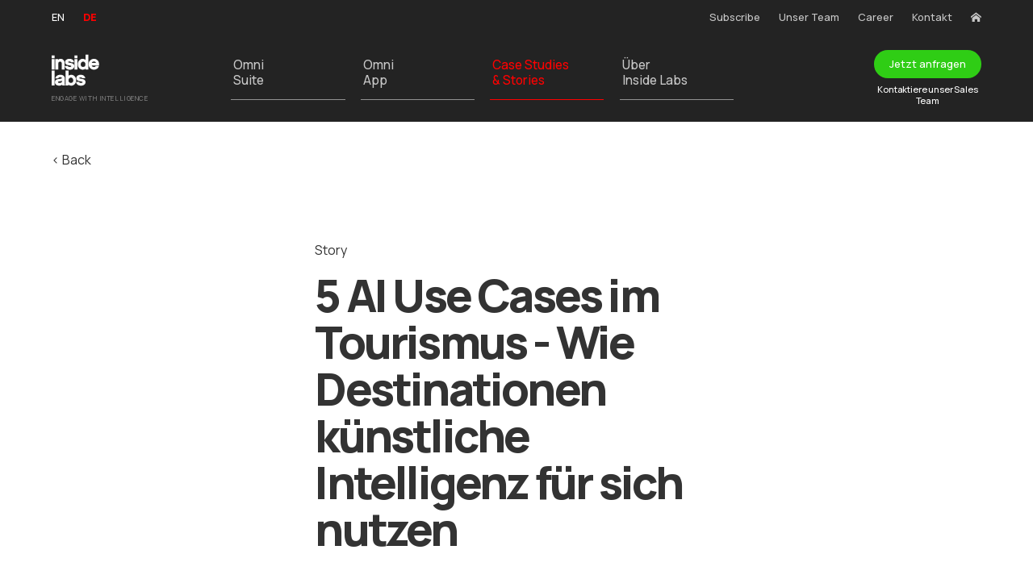

--- FILE ---
content_type: text/html; charset=utf-8
request_url: https://insidelabs.tech/de/stories-ai-use-cases-tourismus.html
body_size: 5230
content:
<!DOCTYPE html>
<html>
  <head>
    <!-- Global site tag (gtag.js) - Google Analytics -->
    <script
      async
      src="https://www.googletagmanager.com/gtag/js?id=UA-148053028-1"
    ></script>
    <script>
      window.dataLayer = window.dataLayer || [];
      function gtag() {
        dataLayer.push(arguments);
      }
      gtag("js", new Date());

      gtag("config", "UA-148053028-1");
    </script>
        <!-- Google Tag Manager -->
        <script>
          (function(w,d,s,l,i){w[l]=w[l]||[];w[l].push({'gtm.start':new Date().getTime(),event:'gtm.js'});var f=d.getElementsByTagName(s)[0],j=d.createElement(s),dl=l!='dataLayer'?'&l='+l:'';j.async=true;j.src='https://www.googletagmanager.com/gtm.js?id='+i+dl;f.parentNode.insertBefore(j,f);})(window,document,'script','dataLayer','GTM-PQMB9XQ');
      </script>
      <!-- End Google Tag Manager -->
    <title>Inside Labs. 5 AI Use Cases im Tourismus </title>
    <meta charset="utf-8" />
    <meta
      name="viewport"
      content="width=device-width, minimum-scale=1, initial-scale=1, shrink-to-fit=no"
    />
    <!-- social meta to do -->

    <link
      rel="apple-touch-icon-precomposed"
      sizes="76x76"
      href="/images/icons/apple-touch-icon-76x76-precomposed.png"
    />
    <link
      rel="apple-touch-icon-precomposed"
      sizes="120x120"
      href="/images/icons/apple-touch-icon-120x120-precomposed.png"
    />
    <link
      rel="apple-touch-icon-precomposed"
      sizes="152x152"
      href="/images/icons/apple-touch-icon-152x152-precomposed.png"
    />
    <link
      rel="apple-touch-icon-precomposed"
      sizes="167x167"
      href="/images/icons/apple-touch-icon-167x167-precomposed.png"
    />
    <link
      rel="apple-touch-icon-precomposed"
      sizes="180x180"
      href="/images/icons/apple-touch-icon-180x180-precomposed.png"
    />
    <link rel="icon" sizes="192x192" href="/images/icons/favicon-192.png" />
    <link
      rel="shortcut icon"
      type="image/x-icon"
      href="/images/icons/favicon.png"
    />

    <!-- css -->
    <link rel="stylesheet" type="text/css" href="/css/normalize.css" />
    <link rel="stylesheet" type="text/css" href="/css/owl.carousel.min.css" />
    <link rel="stylesheet" type="text/css" href="/css/owl.theme.default.css" />
    <link rel="stylesheet" type="text/css" href="/css/animate.css" />
    <link
      rel="stylesheet"
      type="text/css"
      href="/images/icons/icomoon/style.css"
    />
    <link rel="stylesheet" type="text/css" href="/css/styles2020.css" />
  </head>

  <body id="home" class="stories">
            <!-- Google Tag Manager (noscript) -->
            <noscript><iframe src="https://www.googletagmanager.com/ns.html?id=GTM-PQMB9XQ" height="0" width="0" style="display:none;visibility:hidden"></iframe></noscript>
            <!-- End Google Tag Manager (noscript) -->
    <nav id="navMobile" class="m">
      <a href="#home" id="toTop" class="icon"><i class="icon-arrow-up"></i></a>
    </nav>

    <div id="navHeader" class="navHeight m">
      <a href="/de/index" class="mLogo">
        <img src="/images/2020/logo.svg" alt="Inside Labs" />
      </a>
      <div id="mblNavControl">
        <a href="#" id="navTrigger" class="icon"
          ><i class="icon-ico-menu"></i
        ></a>
        <a href="#" id="navClose" class="icon"
          ><i class="icon-ico-close"></i
        ></a>
      </div>
    </div>
    <div class="mblnav m">
      <div class="mblnavContainer">
        <div class="navHeight">&nbsp;</div>
        <div class="containMNav"></div>
      </div>
      <div class="navHeight">&nbsp;</div>
    </div>

    <div class="navHeight m">&nbsp;</div>

    <div id="masthead" class="d"></div>
    <!-- end navigation -->

    <!-- start content -->
    <main>
      <a href="/de/client-stories">&lt; Back</a>

      <header class="inset">
        <div>
          <!-- reserve for picturefill and height setting-->
          <div class="contentHdr">
            <!-- reserve for applying a blend effect-->
            <div class="content">
              <section>
                <div>
                  <p>Story</p>
                  <h1>
                  5 AI Use Cases im Tourismus - Wie Destinationen künstliche Intelligenz für sich nutzen
                  </h1>
                </div>
              </section>
            </div>
          </div>
          <!-- spans go here -->
        </div>
      </header>

      <article>
        <div class="picturefill-background fullH multiply">
          <div class="contentHdr gradient2">
            <div class="content rC cC">
              <section>
                <div>
                  <h2>
                  </h2>
                </div>
              </section>
            </div>
          </div>

          <span data-src="/images/cases/ai-use-cases/Header AI Anwendungsbeispiele (1).png"></span
          ><!-- ph -->
          <span
            data-src="/images/cases/ai-use-cases/Header AI Anwendungsbeispiele (1).png"
            data-media="(min-width: 750px)"
          ></span
          ><!-- tablet -->
          <span
            data-src="/images/cases/ai-use-cases/Header AI Anwendungsbeispiele (1).png"
            data-media="(min-width: 1100px)"
          ></span
          ><!-- desktop -->
          <span
            data-src="/images/cases/ai-use-cases/Header AI Anwendungsbeispiele (1).png"
            data-media="(min-width: 1500px)"
          ></span
          ><!-- lgdesktop -->
        </div>
      </article>
      <article class="inset">
        <div>
          <div class="contentHdr">
            <div class="content">
              <section>
                <div>
                  <h4>
                    Die Relevanz von Daten und damit auch die Anwendung von Artificial Intelligence (AI) im Tourismus nimmt stetig zu. Touristische Unternehmen & Destinationen können durch die gezielte Anwendung von künstlicher Intelligenz das Potenzial von digitalen Daten nutzen und damit entscheidende Wettbewerbsvorteile generieren.                    </h4>
                    <h4>
                      Gemeinsam mit Data Expert und gopf.ai Gründer Kevin Kuhn haben wir 5 Use Cases zusammengetragen, die aufzeigen was heute im Tourismus möglich ist.
                    </h4>
                </div>
              </section>
            </div>
          </div>
        </div>
      </article>

      <hr />

      <article class="inset">
        <div>
          <div class="contentHdr">
            <div class="content">
              <section>
                  <br />
                    <h2>
                      Use Case 1: Automatisierte Bilderkennung
                    </h2>
                  <p>
                    Seit 2015 ist die künstliche Intelligenz in der Objekterkennung auf Bilddateien besser als der Mensch <a href="https://arxiv.org/abs/1512.03385">(1)</a>. Die AI ist sehr präzise, viel schneller und wird nicht müde. Unternehmen im Tourismus können diese Fähigkeit für sich nutzen.
                  </p>
                  <ul>
                    <li>Wie viele Skifahrer sind an einem bestimmten Tag auf einer Piste gefahren?</li>
                    <li>Wie viele Reisebusse kommen an Spitzentagen in der Destination an?</li>
                    <li>Wie lange dauert eine Mittagspause auf der Sonnenterrasse im Durchschnitt?</li>
                    <li>Wie hoch ist der Anteil aller Gäste, welche eine Schutzmaske tragen?</li>
                    <li>Wie viele Personen befinden sich gerade im Restaurant?</li>
                  </ul>
                    <p>
                      Fragen wie diese können durch den gezielten Einsatz von AI-Anwendungen bei der Auswertung von Bild- und Videodateien beantwortet werden. Die neue Datengrundlage bietet dann wiederum die Basis für Verbesserungen in der Gästelenkung oder der Angebotsgestaltung.
                    </p>
                  <img
                    src="/images/cases/ai-use-cases/Bilderkennung Bild AI Case.png"
                  />
                  <p>
                  <em>  Beispiel von automatisierter Bilderkennung auf der Skipiste </em>
                 </p>
                 <br />
                 <br />
                  <h2>
                    Use Case 2: Prognosen-Modelle
                  </h2>
                  <p>
                    Wie hoch wird das Gästeaufkommen in der kommenden Saison? Welche Kapazitäten benötigt die Destination, um diese Nachfrage erfolgreich zu bewältigen? Nur wer diese Fragen und andere Entwicklungen richtig einschätzt, kann sich ideal darauf vorbereiten und das Kundenerlebnis optimieren. Falsche Einschätzungen hingegen führen oft zu Fehlinvestitionen und negativen Erlebnissen für Gäste.
                  </p>
                  <p>
                    Künstliche Intelligenz kann durch die Analyse von grossen, bestehenden Datenmengen vergangener Saisons Vorhersagen für die Zukunft berechnen. Beispielsweise kann eine AI Anwendung die Besucherzahlen der vergangenen Jahre analysieren, mit weiteren Parametern wie z.B. Wetter, Schneesituation etc. ergänzen und daraus eine Prognose für das Gästeaufkommen der nächsten Saison erstellen.
                    </p>
                  <img
                    src="/images/cases/ai-use-cases/prognose-AI-case.png"
                  />
                  <p>
                  <em>  Lange Wartezeiten & negative Gästeerlebnisse - AI-basierte Prognosen-Modelle können dabei helfen dies zu verhindern. </em>
                  </p>
                  <br />
                  <br />
                  <h2>
                    Use Case 3: Analyse von Customer Pain Points
                  </h2>
                  <p>
                    Die meisten Destinationen erfassen Kundenfeedback in verschiedenen Formen und über verschiedene Kanäle wie Chat Bots, Notizen am Helpdesk oder E-Mail. Die manuellen Sichtung & Auswertung von solchen Kundenfeedbacks ist aufwendig und beansprucht viele Ressourcen. Zudem ist es gerade bei grösseren Unternehmen mit vielen Kundenfeedbacks nicht einfach den Überblick zu behalten und die wichtigsten Pain-Points klar zu erkennen.
                  </p>
                  <p>
                    AI-Anwendungen können heute Kundenfeedbacks in Form von strukturierten oder unstrukturierten Daten analysieren und wiederkehrende Themen identifizieren. Finden sich in der Datenmenge an Kundenrückmeldungen immer wieder Aussagen im Zusammenhang mit einem bestimmten Restaurant in der Destination oder der Parkplatzsituation bei einer Bergbahn, erkennt die künstliche Intelligenz diese Gemeinsamkeiten und kann diese in Form von Clustern darstellen. Destinations- und Bergbahn-Manager erhalten dadurch eine datenbasierte Grundlage für die Verbesserung des Angebots, um die Gäste-Journey in Zukunft noch attraktiver zu gestalten.
                  </p>
                  <img
                    src="/images/cases/ai-use-cases/Pain Points AI Use Case.png"
                  />
                  <p>
                    <em> Kundenfeedback Cluster durch AI-Analyse von unstrukturierten Daten
                    (blau = positive Feedbacks / rot = negativ Feedbacks) </em>
                  </p>
                  <br />
                  <br />
                  <h2>
                    Use Case 4: Empfehlungssysteme
                  </h2>
                  <p>
                    Ein guter Concierge oder eine erfahrene Servicemitarbeitende kennen ihre Gäste und deren Wünsche genau. Spätestens beim vierten Besuch wird dem Gast eine Empfehlung aufgrund seiner Vorlieben vorgeschlagen. Das vierte AI-Anwendungsbeispiel, Empfehlungssysteme, verfolgt das gleiche Ziel.
                  </p>
                  <p>
                    Die AI analysiert dafür Daten zum Gästeverhalten (Buchungsverhalten, Aufenthaltsdauer, bevorzugte Restaurants etc.) und leitet daraus Kundensegmente mit ähnlichen Bewegungs- bzw. Konsummustern ab. Aufgrund dieser Muster bekommen Gäste dann unterschiedliche, auf ihr Profil passende Angebote vorgeschlagen. Im digitalen Zeitalter sind viele Gäste selbstständiger und anonymer unterwegs als früher. Durch die gezielte Anwendung von guten Empfehlungssystemen kann eine Destination bessere Empfehlungen abgegeben, ohne die Gäste zwingend persönlich zu kennen. Daten-basierte Empfehlungen holen das Gästebedürfnis auf individueller Ebene ab und bieten Potenzial für Umsatzsteigerungen und mehr Relevanz im Entscheidungsprozess.
                  </p>
                  <br />
                  <br />
                  <h2>
                    Use Case 5: Kunden-Profiling
                  </h2>
                  <p>
                    Wer sind eigentlich unsere Kunden? Der klassische Ansatz zur Beantwortung dieser Frage ist die Definition von Customer Journeys und Personas. Damit soll das Gästeprofil so gut wie möglich beschrieben werden. Oft sind dies jedoch Abschätzungen mit vielen Ungenauigkeiten und Fehlern.
                  </p>
                  <p>
                  Die viel genauere und effektivere Variante bietet heute ein gutes Kunden-Profiling mit Hilfe von AI. Dabei werden bereits existierende Kundendaten analysiert und daraus daten-basierte Kundenprofile generiert. AI-Lösungen versorgen Destinationen mit exakten Informationen über einen Gast und ermöglichen so eine individuelle, auf die Vorlieben der Person zugeschnittene Information und Kommunikation von Angeboten. Des Weiteren können neue Erkenntnisse über Besuchergruppen und deren Verhalten gewonnen werden.
                  </p>
                    <br />
                    <hr />
                  <p>
                    Die aufgeführten Anwendungsbeispiele zeigen, welche vielfältigen Chancen die automatisierte Verwendung von Daten durch Artificial Intelligence im Tourismus bietet. Tourismus Manager:innen die jetzt handeln und einen data-driven Ansatz bei der strategischen Ausrichtung ihrer Destination wählen werden profitieren.
                  </p>
                  <p>
                    Die Umsetzung der oben vorgestellten Use Cases ist laut dem Experten Kevin Kuhn für viele Destinationen keine Zukunftsmusik, sondern schon heute umsetzbar: “Die Technologien können heute bereits über vielseitige Services bezogen werden, ohne selber gross etwas entwickeln zu müssen.” Die wichtigste Grundlage dafür ist eine gute Qualität bei den Daten. Hier gibt es laut dem Experten bei vielen Unternehmen noch Nachholbedarf bei der Strukturierung und Bereinigung von Datenmengen. Ist eine ausreichende Datenqualität gegeben, steht der Nutzung von AI-Anwendungen technisch gesehen nichts mehr im Weg.
                  </p>
                  <p>
                    Mit der Omni Suite hat inside labs eine zentrale Plattform entwickelt, die Destinationen eine solche Datenqualität und damit die Grundlage für die Nutzung von AI-Anwendungen bietet. Die Daten der Destination fliessen alle an einem Ort zusammen. Zudem sind sie so aggregiert und strukturiert, dass verschiedene Interfaces und Applikationen wie eine App, eine Website, eine Data Analytics Plattform oder eben auch AI-Applikationen einfach darauf zugreifen können. Im Rahmen der Zusammenarbeit mit <a href="https://www.linkedin.com/in/kuhnkevin">Kevin Kuhn</a> und <a href="https://gopf.ai/">gopf.ai</a> arbeiten wir aktuell daran, AI-Anwendungen wie die oben erwähnten Use Cases für Destinationen in Zukunft einfach zugänglich zu machen.
                  </p>
                  <p>
                    Hast du in deinem Unternehmen ebenfalls Grosses mit deinen Daten vor? Dann melde dich bei <a href="https://www.linkedin.com/in/kuhnkevin">Kevin Kuhn</a>  oder <a href="https://www.insidelabs.tech/de/contact">bei uns</a>. Wir freuen uns, von dir zu hören und gemeinsam möglich Vorgehen zu besprechen.
                  </p>
                  <p>
                  Möchtest du generell mehr über Daten & AI im Tourismus erfahren? Dann empfehlen wir dir auch <a href="https://www.insidelabs.tech/de/stories-ai-mit-kevin-kuhn">unseren ersten Beitrag mit Kevin</a> und unseren monatlichen <a href="https://www.insidelabs.tech/de/newsletter.html">bulletin Newsletter</a>.
                  </p>

              </section>
            </div>
          </div>
        </div>
      </article>

      <hr />
    </main>
    <!-- end content -->

    <!-- sitewide footer -->
    <footer id="siteWide"></footer>

    <script src="/js/jquery-3.3.1.min.js"></script>
    <script type="text/javascript" src="/js/owl.carousel.min.js"></script>
    <script type="text/javascript" src="/js/jquery.waypoints.min.js"></script>
    <script type="text/javascript" src="/js/inview.js"></script>
    <script type="text/javascript" src="/js/picturefill-background.js"></script>
    <script
      type="text/javascript"
      src="/js/jquery.scrollTo-2.1.0/jquery.scrollTo.min.js"
    ></script>
    <script
      type="text/javascript"
      src="/js/jquery.localScroll-1.4.0/jquery.localScroll.min.js"
    ></script>
    <script type="text/javascript" src="/js/easing.js"></script>
    <script src="/js/common.js"></script>
    <script type="text/javascript" src="/js/site.js"></script>
  </body>
</html>


--- FILE ---
content_type: text/html; charset=utf-8
request_url: https://insidelabs.tech/de/inc-mobNavDE.html
body_size: 48
content:
<!DOCTYPE html>
<html>

    <!-- mob nav DE -->
    <div class="langNav">
        <a onclick="switchLang('en');">en</a>&nbsp;&nbsp;
        <a onclick="switchLang('de');" class="activeLang">de</a>
    </div>
    <hr>
    <nav class="mblMajor">
        <h5>Omni</h5>
        <a href="/de/omni-platform">Omni Suite</a>
        <a href="/de/omni-app">Omni App</a>
        <a href="/de/client-stories">Case Studies & Stories</a>
    </nav>
    <nav class="mblMajor">
        <h5>Inside Labs</h5>
        <a href="/de/about-insidelabs">&Uuml;ber Inside Labs</a>
        <!-- a href="/de/services">Services</a -->
        <a href="https://26265477.hs-sites-eu1.com/inside-bulletin">Subscribe</a>
        <a href="/de/our-team">Unser Team</a>
        <a href="/de/career" class="career">Career</a>
        <!--a href="/de/academy">Labs Academy</a -->
        <a href="/de/contact">Kontakt</a>
    </nav>
    <br>
    <hr>

    <div class="socialLinks">
        <a href="https://medium.com/inside-labs-stories" class=" icon-medium"></a>
        <a href="https://www.linkedin.com/company/inside-labs-ag" class=" icon-linkedin1"></a>
        <a href="https://www.instagram.com/insidelabs" class=" icon-instagram1"></a>
    </div>


</html>


--- FILE ---
content_type: text/html; charset=utf-8
request_url: https://insidelabs.tech/de/inc-topNavDE.html
body_size: 244
content:
<!DOCTYPE html>
<html>
    <script type="text/javascript">
        $(document).ready(function(){
            // activeLinking
            var thebodyclass = $('body').attr('class')
            if ($('body').hasClass(thebodyclass)) {
                $('body').find("."+thebodyclass).addClass('activeLink');
            }
        });
    </script>


    <!-- top nav DE -->
    <div id="secNav">
        <div class="langNav">
            <nav>
                <a onclick="switchLang('en');">en</a>
                <a onclick="switchLang('de');" class="activeLang">de</a>
            </nav>
        </div>
        <nav>
            <a href="https://26265477.hs-sites-eu1.com/inside-bulletin">Subscribe</a>
            <a href="/de/our-team" class="team">Unser Team</a>
            <a href="/de/career" class="career">Career</a>
            <!--a href="/de/academy" class="academy">Labs Academy</a -->
            <a href="/de/contact" class="contact">Kontakt</a>
            <a href="/de/" class="home icon-home"></a>
        </nav>
    </div>

    <div id="priNav-v2">
        <nav>
            <a href="/de/" class="logo-small">
                <img src="/images/2020/logo-R.svg" alt="Inside Labs">
                <h2>Engage with intelligence</h2>
            </a>
              <a href="/de/omni-platform" class="platform">
                  <h5>Omni<br>Suite</h5>
            </a>
            <a href="/de/omni-app" class="app">
                <h5>Omni<br>App</h5>
            </a>
            <a href="/de/client-stories" class="stories">
                <h5>Case Studies<br>& Stories</h5>
            </a>
            <a href="/de/about-insidelabs" class="about">
                <h5>&Uuml;ber<br>Inside Labs</h5>
            </a>
            <!-- a href="/de/services" class="services">
                <h5>Services</h5><br>
            </a -->
        </nav>
        <div class="cta center">
            <div>
                <a href="/de/contact" class="majorCTA">
                    Jetzt anfragen
                </a>
                <h6 class="small">Kontaktiere unser Sales Team</h6>
            </div>
        </div>
    </div>


</html>


--- FILE ---
content_type: text/html; charset=utf-8
request_url: https://insidelabs.tech/de/inc-footerDE.html
body_size: 493
content:
<!DOCTYPE html>
<html>
  <!-- sitewide footer -->

  <div class="content">
    <section>
      <div>
        <ul>
          <li>
            <a href="/de/omni-platform" class="platform"
              >Omni Suite</a
            >
          </li>
          <li><a href="/de/omni-app" class="app"> Omni App</a></li>
          <li>
            <a href="/de/omni-destination" class="destination"
              >F&uuml;r Destinationen</a
            >
          </li>
          <li>
            <a href="/de/client-stories" class="stories"
              >Client Cases & Stories</a
            >
          </li>
          <li>
            <a href="/de/client-stories-bike-kingdom" class="stories-bk"
              >Bike Kingdom</a
            >
          </li>
          <li>
            <a href="/de/client-stories-inside-laax" class="stories-il"
              >Laax App</a
            >
          </li>
          <li>
            <a href="/de/client-stories-matterhorn" class="stories-mt"
              >Matterhorn</a
            >
          </li>
        </ul>
      </div>
    </section>
    <section>
      <div>
        <p>
          <a href="/de/about-insidelabs" class="about">&Uuml;ber Inside Labs</a
          ><br />
          <!-- a href="/de/services" class="services">Services</a><br -->
          <a href="/de/our-team" class="team">Das Team</a><br />
          <a href="/de/career" class="career">Career</a><br />
          <a href="https://26265477.hs-sites-eu1.com/inside-bulletin">Subscribe</a>
        </p>
        <p>
          <!--a href="/de/academy" class="academy">Labs Academy</a --><br />
          <a href="/de/contact" class="contact">Kontakt</a><br />
          <a href="/de/" class="home">Homepage</a><br />
            <a href="/docs/Datenschutzerklaerung IL.pdf" class="contact">Datenschutz</a><br />
            <a href="/docs/Impressum IL.pdf"class="contact">Impressum</a>
        </p>

        <a
          href="https://medium.com/inside-labs-stories"
          class="icon icon-medium"
        ></a>
        <a
          href="https://www.linkedin.com/company/inside-labs-ag"
          class="icon icon-linkedin1"
        ></a>
        <a
          href="https://www.instagram.com/insidelabs"
          class="icon icon-instagram1"
        ></a>

        <div class="langNav">
          <p>
            <a onclick="switchLang('en');">en</a>
            &nbsp;&nbsp;&nbsp;
            <a onclick="switchLang('de');" class="activeLang">de</a>
          </p>
        </div>
      </div>
    </section>

    <section>
      <div>
        <img src="/images/2020/logo.svg" alt="Inside Labs" class="logo" />
        <br />
        <p>
          Via Davos Sulten 4<br />
          7017 Flims, Switzerland
        </p>
        <p>
          <a href="mailto:talkto@insidelabs.tech?subject=Enquiry from website"
            >talkto@insidelabs.tech</a
          ><br />
        </p>
        <p>&copy;2024 Inside Labs AG.</p>
        <h6>Engage with intelligence.</h6>
      </div>
    </section>
  </div>
</html>


--- FILE ---
content_type: text/css; charset=utf-8
request_url: https://insidelabs.tech/css/owl.theme.default.css
body_size: 665
content:
/* 
 * 	Default theme - Owl Carousel CSS File
 */
 .owl-theme .owl-nav {
	margin-top: -20%;
	text-align: center;
	-webkit-tap-highlight-color: transparent;
}
.owl-theme .owl-nav [class*='owl-'] {
	color: #FFF;
	font-size: 4em;
	margin: 0px;
	padding: 2px 3px;
    /*background-color:rgba(255,255,255,0.2);*/
	display: inline-block;
	cursor: pointer;
	border-radius: 2px;
}
.owl-theme .owl-nav [class*='owl-']:hover {
   /*background-color:rgba(0,0,0,0.4); */
    color: red;
    text-decoration: none;
}
.owl-theme .owl-nav .disabled {
	opacity: 0.5;
	cursor: default;
}
.owl-theme .owl-nav.disabled + .owl-dots {
    margin-top: 5px;
}
.owl-theme .owl-dots {
    text-align: center;
    -webkit-tap-highlight-color: transparent;
    margin-top:-40px;
}
.owl-theme .owl-dots .owl-dot {
    display: inline-block;
    zoom: 1;
    *display: inline; 
}
.owl-theme .owl-dots .owl-dot span {
    width: 8px;
    height: 8px;
    margin: 10px 0px 5px 0px;
    background-color:rgba(0,0,0,0.4); 
    display: block;
    backface-visibility: visible;
    -webkit-transition: opacity 200ms ease;
    -moz-transition: opacity 200ms ease;
    -ms-transition: opacity 200ms ease;
    -o-transition: opacity 200ms ease;
    transition: opacity 200ms ease;
    -webkit-border-radius: 30px;
    -moz-border-radius: 30px;
    border-radius: 30px;
}
.owl-theme .owl-dots .owl-dot:hover span {
    background-color:rgba(0,0,0,0.6); 
}
.owl-theme .owl-dots .owl-dot.active span {
    background-color:rgba(0,0,0,0.8); 
}

.owl-theme .owl-controls {position:relative; width:100%; z-index:20000; height:50px;}
.owl-theme .owl-controls #customDots {position:absolute; width:100%;}
.owl-theme .owl-nav {
    display: flex;
    align-items: center;
}
.owl-theme .owl-nav .owl-prev, .owl-theme .owl-nav .owl-next { 
    position:absolute;
    display: flex;
    align-items: center;
    justify-content: center;
    text-align:center;
} 
.owl-theme .owl-nav .owl-prev {left:40px;}
.owl-theme .owl-nav .owl-next { right:40px; }
.owl-theme .owl-nav .owl-prev i, .owl-theme .owl-nav .owl-next i {line-height:100%;} 

.owl-theme .owl-dots .owl-dot:hover span { cursor:pointer;}
.owl-carousel .owl-item img {/*width:auto;*/ margin:0px auto;}


.owl-nav button span {
    display: block;
    padding: 10px;
    font-size:1.2em;
}

/* reset default */
.owl-theme button {
    border-style: none;
    background: none;
}

div.owl-carousel,
div.owl-carousel > div {
    height:100%;
}
div.controlContainer {
    width:74vw;
    padding:0;
    margin: 10px auto 0 auto;
    height: 50px;
}
#owl-controls {
    display: flex;
    align-items: center;
}


div.oSlide {
    display: flex;
    align-items: center;
    justify-content: center;
    background-position: center;
    background-repeat: no-repeat;
    background-size: cover;
    overflow: hidden;
}

div.owl-stage {
    display: flex;
    justify-content: space-between;
    flex-wrap: wrap;
}
.owl-carousel .owl-item {
    background-color: #ffffff;
    /* prevent flashing on infinite loop */
    backface-visibility: hidden;
    transform: translateZ(0) scale(1.0, 1.0);
    -webkit-backface-visibility: hidden;
    -webkit-transform: translateZ(0) scale(1.0, 1.0);
}

.owl-theme-slider {
    position: relative;
}

.owl-theme-slider .owl-stage-outer {
    overflow: hidden;
}
.owl-theme-slider .owl-nav {
    margin-top: 0;
}
.owl-theme-slider .owl-nav .owl-prev {
    left:2vw;
    top:45%;
    padding-left:1px;
    /* background-color: rgba(0,0,0,0.05);*/
 }
.owl-theme-slider .owl-nav .owl-next { 
    right:2vw;
    top:45%;
    padding-right:1px;
    /* background-color: rgba(0,0,0,0.05);*/
}

.owl-theme-slider .owl-nav .owl-prev i, .owl-theme-slider .owl-nav .owl-next i 
    {line-height:100%;} 
/*    
.owl-theme-slider .owl-nav .owl-prev:hover {
    box-shadow: 4px 4px 4px rgba(0,0,0,0.2);
}
.owl-theme-slider .owl-nav .owl-next:hover { 
    box-shadow: -4px 4px 4px rgba(0,0,0,0.2);
}
*/

@media screen and (max-width:1000px) {
    #customNav {
       display: none;
    }

    .owl-theme-slider .owl-nav {
        display: none;
    }
}


@media screen and (min-width:1000px) {
}





--- FILE ---
content_type: text/css; charset=utf-8
request_url: https://insidelabs.tech/images/icons/icomoon/style.css
body_size: 1420
content:
@font-face {
  font-family: 'icomoon';
  src:  url('fonts/icomoon.eot?ndezl6');
  src:  url('fonts/icomoon.eot?ndezl6#iefix') format('embedded-opentype'),
    url('fonts/icomoon.ttf?ndezl6') format('truetype'),
    url('fonts/icomoon.woff?ndezl6') format('woff'),
    url('fonts/icomoon.svg?ndezl6#icomoon') format('svg');
  font-weight: normal;
  font-style: normal;
  font-display: block;
}

[class^="icon-"], [class*=" icon-"] {
  /* use !important to prevent issues with browser extensions that change fonts */
  font-family: 'icomoon' !important;
  speak: never;
  font-style: normal;
  font-weight: normal;
  font-variant: normal;
  text-transform: none;
  line-height: 1;

  /* Better Font Rendering =========== */
  -webkit-font-smoothing: antialiased;
  -moz-osx-font-smoothing: grayscale;
}

.icon-analysis:before {
  content: "\e930";
}
.icon-benchmark:before {
  content: "\e931";
}
.icon-compare:before {
  content: "\e932";
}
.icon-compass1:before {
  content: "\e93b";
}
.icon-plan:before {
  content: "\e93c";
}
.icon-priorities:before {
  content: "\e93d";
}
.icon-icon-academy1:before {
  content: "\e91c";
  color: #000;
}
.icon-icon-academy2:before {
  content: "\e91d";
}
.icon-icon-academy3:before {
  content: "\e91f";
}
.icon-icon-labs1:before {
  content: "\e920";
}
.icon-icon-labs2:before {
  content: "\e921";
}
.icon-icon-omni1:before {
  content: "\e922";
  color: #f00;
}
.icon-icon-omni2:before {
  content: "\e923";
}
.icon-icon-omni3:before {
  content: "\e924";
  color: #f00;
}
.icon-icon-omni4:before {
  content: "\e925";
  color: #f00;
}
.icon-icon-omni5:before {
  content: "\e926";
  color: #f00;
}
.icon-android:before {
  content: "\e904";
  color: #3ddc84;
}
.icon-apple:before {
  content: "\e905";
  color: #999;
}
.icon-github1:before {
  content: "\e906";
}
.icon-gmail:before {
  content: "\e907";
  color: #d14836;
}
.icon-google:before {
  content: "\e908";
  color: #4285f4;
}
.icon-googleplay:before {
  content: "\e909";
  color: #607d8b;
}
.icon-instagram1:before {
  content: "\e90a";
  color: #e4405f;
}
.icon-ios:before {
  content: "\e90b";
}
.icon-linkedin1:before {
  content: "\e90c";
  color: #0077b5;
}
.icon-medium:before {
  content: "\e90d";
}
.icon-slack:before {
  content: "\e92f";
  color: #4a154b;
}
.icon-youtube1:before {
  content: "\e90e";
  color: #f00;
}
.icon-ico-close:before {
  content: "\e91a";
}
.icon-ico-menu:before {
  content: "\e919";
}
.icon-arrow-down-outline:before {
  content: "\e910";
}
.icon-arrow-down:before {
  content: "\e911";
}
.icon-arrow-left-outline:before {
  content: "\e912";
}
.icon-arrow-right-outline:before {
  content: "\e913";
}
.icon-arrow-up-outline:before {
  content: "\e914";
}
.icon-arrow-up:before {
  content: "\e915";
}
.icon-icon-fusion:before {
  content: "\e901";
}
.icon-icon-heart:before {
  content: "\e902";
}
.icon-icon-human:before {
  content: "\e903";
}
.icon-home:before {
  content: "\e900";
}
.icon-home2:before {
  content: "\e916";
}
.icon-home3:before {
  content: "\e917";
}
.icon-pencil:before {
  content: "\e927";
}
.icon-pencil2:before {
  content: "\e928";
}
.icon-camera:before {
  content: "\e90f";
}
.icon-play:before {
  content: "\e918";
}
.icon-dice:before {
  content: "\e929";
}
.icon-connection:before {
  content: "\e91b";
}
.icon-mic:before {
  content: "\e91e";
}
.icon-book:before {
  content: "\e92a";
}
.icon-books:before {
  content: "\e92b";
}
.icon-file-text:before {
  content: "\e92c";
}
.icon-profile:before {
  content: "\e92d";
}
.icon-paste:before {
  content: "\e92e";
}
.icon-folder-download:before {
  content: "\e933";
}
.icon-folder-upload:before {
  content: "\e934";
}
.icon-price-tag:before {
  content: "\e935";
}
.icon-price-tags:before {
  content: "\e936";
}
.icon-barcode:before {
  content: "\e937";
}
.icon-qrcode:before {
  content: "\e938";
}
.icon-ticket:before {
  content: "\e939";
}
.icon-cart:before {
  content: "\e93a";
}
.icon-credit-card:before {
  content: "\e93f";
}
.icon-phone:before {
  content: "\e942";
}
.icon-pushpin:before {
  content: "\e946";
}
.icon-location:before {
  content: "\e947";
}
.icon-location2:before {
  content: "\e948";
}
.icon-compass:before {
  content: "\e949";
}
.icon-compass2:before {
  content: "\e94a";
}
.icon-map:before {
  content: "\e94b";
}
.icon-clock:before {
  content: "\e94e";
}
.icon-clock2:before {
  content: "\e94f";
}
.icon-alarm:before {
  content: "\e950";
}
.icon-stopwatch:before {
  content: "\e952";
}
.icon-calendar:before {
  content: "\e953";
}
.icon-keyboard:before {
  content: "\e955";
}
.icon-display:before {
  content: "\e956";
}
.icon-laptop:before {
  content: "\e957";
}
.icon-mobile:before {
  content: "\e958";
}
.icon-mobile2:before {
  content: "\e959";
}
.icon-tablet:before {
  content: "\e95a";
}
.icon-bubble:before {
  content: "\e96b";
}
.icon-bubbles:before {
  content: "\e96c";
}
.icon-bubbles2:before {
  content: "\e96d";
}
.icon-bubble2:before {
  content: "\e96e";
}
.icon-bubbles3:before {
  content: "\e96f";
}
.icon-bubbles4:before {
  content: "\e970";
}
.icon-user:before {
  content: "\e971";
}
.icon-users:before {
  content: "\e972";
}
.icon-user-tie:before {
  content: "\e976";
}
.icon-binoculars:before {
  content: "\e985";
}
.icon-search:before {
  content: "\e986";
}
.icon-key:before {
  content: "\e98d";
}
.icon-key2:before {
  content: "\e98e";
}
.icon-lock:before {
  content: "\e98f";
}
.icon-unlocked:before {
  content: "\e990";
}
.icon-equalizer:before {
  content: "\e992";
}
.icon-equalizer2:before {
  content: "\e993";
}
.icon-cog:before {
  content: "\e994";
}
.icon-cogs:before {
  content: "\e995";
}
.icon-hammer:before {
  content: "\e996";
}
.icon-magic-wand:before {
  content: "\e997";
}
.icon-bug:before {
  content: "\e999";
}
.icon-pie-chart:before {
  content: "\e99a";
}
.icon-stats-dots:before {
  content: "\e99b";
}
.icon-stats-bars:before {
  content: "\e99c";
}
.icon-trophy:before {
  content: "\e99e";
}
.icon-glass:before {
  content: "\e9a0";
}
.icon-glass2:before {
  content: "\e9a1";
}
.icon-mug:before {
  content: "\e9a2";
}
.icon-spoon-knife:before {
  content: "\e9a3";
}
.icon-leaf:before {
  content: "\e9a4";
}
.icon-rocket:before {
  content: "\e9a5";
}
.icon-meter:before {
  content: "\e9a6";
}
.icon-fire:before {
  content: "\e9a9";
}
.icon-lab:before {
  content: "\e9aa";
}
.icon-bin:before {
  content: "\e9ac";
}
.icon-bin2:before {
  content: "\e9ad";
}
.icon-briefcase:before {
  content: "\e9ae";
}
.icon-airplane:before {
  content: "\e9af";
}
.icon-truck:before {
  content: "\e9b0";
}
.icon-road:before {
  content: "\e9b1";
}
.icon-accessibility:before {
  content: "\e9b2";
}
.icon-target:before {
  content: "\e9b3";
}
.icon-shield:before {
  content: "\e9b4";
}
.icon-power:before {
  content: "\e9b5";
}
.icon-switch:before {
  content: "\e9b6";
}
.icon-power-cord:before {
  content: "\e9b7";
}
.icon-clipboard:before {
  content: "\e9b8";
}
.icon-list-numbered:before {
  content: "\e9b9";
}
.icon-list:before {
  content: "\e9ba";
}
.icon-list2:before {
  content: "\e9bb";
}
.icon-tree:before {
  content: "\e9bc";
}
.icon-cloud:before {
  content: "\e9c1";
}
.icon-cloud-check:before {
  content: "\e9c4";
}
.icon-sphere:before {
  content: "\e9c9";
}
.icon-earth:before {
  content: "\e9ca";
}
.icon-eye:before {
  content: "\e9ce";
}
.icon-sun:before {
  content: "\e9d4";
}
.icon-brightness-contrast:before {
  content: "\e9d6";
}
.icon-star-full:before {
  content: "\e9d9";
}
.icon-heart:before {
  content: "\e9da";
}
.icon-man:before {
  content: "\e9dc";
}
.icon-woman:before {
  content: "\e9dd";
}
.icon-man-woman:before {
  content: "\e9de";
}
.icon-happy:before {
  content: "\e9df";
}
.icon-smile:before {
  content: "\e9e1";
}
.icon-wink:before {
  content: "\e9e7";
}
.icon-grin:before {
  content: "\e9e9";
}
.icon-plus:before {
  content: "\ea0a";
}
.icon-minus:before {
  content: "\ea0b";
}
.icon-cancel-circle:before {
  content: "\ea0d";
}
.icon-cross:before {
  content: "\ea0f";
}
.icon-checkmark:before {
  content: "\ea10";
}
.icon-play3:before {
  content: "\ea1c";
}
.icon-loop2:before {
  content: "\ea2e";
}
.icon-arrow-right:before {
  content: "\ea34";
}
.icon-arrow-up-left2:before {
  content: "\ea39";
}
.icon-arrow-up2:before {
  content: "\ea3a";
}
.icon-arrow-up-right2:before {
  content: "\ea3b";
}
.icon-arrow-right2:before {
  content: "\ea3c";
}
.icon-arrow-down-right2:before {
  content: "\ea3d";
}
.icon-arrow-down2:before {
  content: "\ea3e";
}
.icon-arrow-down-left2:before {
  content: "\ea3f";
}
.icon-arrow-left2:before {
  content: "\ea40";
}
.icon-circle-up:before {
  content: "\ea41";
}
.icon-circle-right:before {
  content: "\ea42";
}
.icon-circle-down:before {
  content: "\ea43";
}
.icon-circle-left:before {
  content: "\ea44";
}
.icon-checkbox-checked:before {
  content: "\ea52";
}
.icon-checkbox-unchecked:before {
  content: "\ea53";
}
.icon-radio-checked:before {
  content: "\ea54";
}
.icon-radio-checked2:before {
  content: "\ea55";
}
.icon-radio-unchecked:before {
  content: "\ea56";
}
.icon-table:before {
  content: "\ea70";
}
.icon-table2:before {
  content: "\ea71";
}
.icon-share:before {
  content: "\ea7d";
}
.icon-new-tab:before {
  content: "\ea7e";
}
.icon-embed:before {
  content: "\ea7f";
}
.icon-embed2:before {
  content: "\ea80";
}
.icon-mail:before {
  content: "\ea83";
}
.icon-mail2:before {
  content: "\ea84";
}
.icon-mail3:before {
  content: "\ea85";
}
.icon-mail4:before {
  content: "\ea86";
}
.icon-instagram:before {
  content: "\ea92";
}
.icon-whatsapp:before {
  content: "\ea93";
}
.icon-twitter:before {
  content: "\ea96";
}
.icon-youtube:before {
  content: "\ea9d";
}
.icon-youtube2:before {
  content: "\ea9e";
}
.icon-github:before {
  content: "\eab0";
}
.icon-linkedin:before {
  content: "\eac9";
}
.icon-linkedin2:before {
  content: "\eaca";
}


--- FILE ---
content_type: text/css; charset=utf-8
request_url: https://insidelabs.tech/css/styles2020.css
body_size: 6204
content:
/*
* generated using stylus - don't alter
*/
@charset "UTF-8";
@font-face {
  font-family: "Manrope VF";
  src: url("/fonts/manrope/fonts/variable/ManropeGX.ttf") format("truetype-variations");
  font-style: normal;
  font-weight: 200 800; }

@font-face {
  font-family: "Manrope";
  src: url("/fonts/manrope/fonts/web/Manrope-ExtraBold.woff2") format("woff2"),
  url("/fonts/manrope/fonts/ttf/Manrope-ExtraBold.ttf") format("truetype");
  font-style: normal;
  font-weight: 800; }
@font-face {
  font-family: "Manrope";
  src: url("/fonts/manrope/fonts/web/Manrope-Bold.woff2") format("woff2"),
  url("/fonts/manrope/fonts/ttf/Manrope-Bold.ttf") format("truetype");
  font-style: normal;
  font-weight: 700; }
@font-face {
  font-family: "Manrope";
  src: url("/fonts/manrope/fonts/web/Manrope-SemiBold.woff2") format("woff2"),
  url("/fonts/manrope/fonts/ttf/Manrope-SemiBold.ttf") format("truetype");
  font-style: normal;
  font-weight: 600; }
@font-face {
  font-family: "Manrope";
  src: url("/fonts/manrope/fonts/web/Manrope-Medium.woff2") format("woff2"),
  url("/fonts/manrope/fonts/ttf/Manrope-Medium.ttf") format("truetype");
  font-style: normal;
  font-weight: 500; }
@font-face {
  font-family: "Manrope";
  src: url("/fonts/manrope/fonts/web/Manrope-Regular.woff2") format("woff2"),
  url("/fonts/manrope/fonts/ttf/Manrope-Regular.ttf") format("truetype");
  font-style: normal;
  font-weight: 400; }
@font-face {
  font-family: "Manrope";
  src: url("/fonts/manrope/fonts/web/Manrope-Light.woff2") format("woff2"),
  url("/fonts/manrope/fonts/ttf/Manrope-Light.ttf") format("truetype");
  font-style: normal;
  font-weight: 300; }
@font-face {
  font-family: "Manrope";
  src: url("/fonts/manrope/fonts/web/Manrope-ExtraLight.woff2") format("woff2"),
  url("/fonts/manrope/fonts/ttf/Manrope-ExtraLight.ttf") format("truetype");
  font-style: normal;
  font-weight: 200; }

/*
*
*
*
*
* start custom stylesheets
*
*
*
*
*
*/
html,
body {
  width: 100%;
  height: 100%;
  font-family: 'Manrope VF', Manrope, -apple-system, BlinkMacSystemFont, "Segoe UI", Roboto, "Helvetica Neue", Arial, sans-serif;
}
body {
  background-color: #fff;
  color: #333;
  font-size: 16px;
}
hr {
  border: none;
  border-bottom: 1px solid #333;
}
.noPad {
  padding: 0 !important;
}
body footer {
  border-top: 1px solid #dedede;
}
@media screen and (min-width: 750px) {
  main,
  div#priNav-v2,
  div#priNav,
  div#secNav,
  body > footer,
  div#carouselIndicator,
  div#slideNav {
    padding-left: 5vw;
    padding-right: 5vw;
  }
  main,
  body footer {
    padding-top: 3vw;
    padding-bottom: 5vw;
  }
  div#priNav,
  div#priNav-v2 {
    height: 15vh;
  }
  div#secNav {
    height: 6vh;
  }
  div#slideNav {
    padding-top: 1.5vw;
    padding-bottom: 1.8vw;
  }
}
.picturefill-background {
  overflow: hidden;
}
div#masthead {
  z-index: 10;
}
div.contentHdr,
div.content {
  width: 100%;
  height: 100%;
}
div.contentHdr {
  position: relative;
  z-index: 2;
}
div.content > section > div {
  padding: 7vw 3vw 7vw 3vw;
}
*.pullUp div.content > section > div {
  padding-top: 0;
}
*.inset div.content {
  -o-box-pack: center;
  justify-content: center;
}
*.inset div.content > section > div {
  padding: 3vw;
  padding-right: 5vw;
}
*.fullH {
  height: 85vh;
}
*.largeH {
  height: 70vh;
}
*.halfH {
  height: 50vh;
}
*.smallH {
  height: 25vh;
}
.largeH div.content > section > div {
  padding-top: 3.5vw;
  padding-bottom: 3.5vw;
}
.halfH div.content > section > div {
  padding-top: 2.1vw;
  padding-bottom: 2.1vw;
}
.smallH div.content > section > div {
  padding-top: 1.4vw;
  padding-bottom: 1.4vw;
}
article.imageContent div.content > section {
  margin-right: 0;
}
article.imageContent.row div.content > section:last-child {
  background-color: rgba(0,0,0,0.05);
}
article.imageContent section > div {
  padding: 5vw 3vw;
  min-height: 22vw;
}
article.grid section > div {
  padding: 0;
}
article.grid section > div:last-child,
article.grid .picturefill-background {
  padding: 3vw 3vw;
}
article.grid.side-by-side section {
  display: -ms-flexbox;
  display: box;
  display: flex;
  -o-box-flex: 1;
  box-flex: 1;
  flex: 1 1 auto;
  -o-box-align: center;
  align-items: center;
}
article.grid.side-by-side section > div {
  flex-basis: 40%;
}
article.grid.side-by-side section > div:last-child {
  flex-basis: 80%;
  padding: 1.5vw 0 1.8vw 1.8vw;
}
article > header {
  padding: 3vw;
}
main > * {
  margin-top: 3vw;
}
main > *:first-child {
  margin-top: 0;
}
*.centerMe div.content {
  text-align: center;
}
div.content.rC {
  -o-box-pack: center;
  justify-content: center;
}
div.content.rE {
  -o-box-pack: center;
  justify-content: center;
}
div.content.cC {
  -o-box-align: center;
  align-items: center;
}
div.content.cE {
  -o-box-align: center;
  align-items: center;
}
.rC > div,
.rE > div,
.cC > div {
  display: -ms-flexbox;
  display: box;
  display: flex;
  -o-box-orient: vertical;
  flex-direction: column;
  -webkit-box-lines: multiple;
  -moz-box-lines: multiple;
  -o-box-lines: multiple;
  flex-wrap: wrap;
}
.rC > div {
  -o-box-pack: center;
  justify-content: center;
}
.rE > div {
  -o-box-pack: end;
  justify-content: flex-end;
}
.cC > div {
  -o-box-pack: center;
  justify-content: center;
  -o-box-align: left;
  align-items: left;
  text-align: left;
}
.tC {
  text-align: center;
}
.tR {
  text-align: left;
}
@media screen and (max-width: 750px) {
  main,
  body > footer {
    padding: 3vw;
  }
  div.content section > div {
    padding: 10.5vw 7vw 10.5vw 7.5vw !important;
  }
  article > header {
    padding: 10.5vw 7vw 7.5vw 7.5vw !important;
    border: none;
  }
  div.picturefill-background div.content {
    display: -ms-flexbox;
    display: box;
    display: flex;
    -o-box-align: end;
    align-items: flex-end;
    background-color: rgba(0,0,0,0.25);
  }
  div.picturefill-background div.content section {
    width: 100%;
  }
  .picturefill-background {
    min-height: 50vh;
  }
  article.imageContent.row div.content > section:last-child {
    background: none;
  }
  article.grid {
    margin-top: 10vw;
    margin-bottom: 5vw;
  }
  article.grid section > div {
    padding: 5vw 7.5vw !important;
  }
  article.grid section > div:last-child {
    padding-bottom: 7vw !important;
  }
  article.grid.side-by-side section > div:first-child {
    flex-basis: 30%;
    padding: 3vw 3vw 3vw 7.5vw;
  }
  article.grid.side-by-side section > div:last-child {
    flex-basis: 70%;
    padding: 5vw 7vw 3vw 3vw;
    font-size: 85%;
  }
  article.grid .picturefill-background {
    min-height: 50vh;
  }
  article.grid .picturefill-background > div {
    min-height: 50vh;
  }
  article.imageContent {
    margin-bottom: 0;
  }
  body > footer div.content section > div {
    padding-top: 5vw !important;
    padding-bottom: 5vw !important;
  }
  body > footer {
    padding-top: 14vw;
    padding-bottom: 14vw;
  }
  .remSec section > div:first-child {
    display: none;
  }
  .remSec section > div {
    flex-basis: 100% !important;
    padding: 5vw 7.5vw !important;
  }
}
@media screen and (min-width: 750px) {
  div.content {
    display: -ms-flexbox;
    display: box;
    display: flex;
    -o-box-pack: justify;
    justify-content: space-between;
    -o-box-flex: 1;
    box-flex: 1;
    flex: 1 1 auto;
  }
  div.content > section {
    flex-basis: 70%;
    margin-right: 1.5vw;
  }
  div.content > section:last-child {
    margin-right: 0;
  }
  article.alignMiddle div.content {
    -o-box-align: center;
    align-items: center;
  }
  article.grid div.content {
    display: grid;
    grid-template-columns: repeat(auto-fill, minmax(25vw, 1fr));
    column-gap: 3vw;
    row-gap: 3vw;
  }
  article.grid div.content > section {
    margin: 0;
  }
  article.grid.allCols div.content {
    display: -ms-flexbox;
    display: box;
    display: flex;
    -webkit-box-lines: multiple;
    -moz-box-lines: multiple;
    -o-box-lines: multiple;
    flex-wrap: wrap;
    -o-box-pack: justify;
    justify-content: space-between;
    column-gap: 0;
    row-gap: 0;
  }
  article.grid.allCols div.content > section {
    flex-basis: 47%;
  }
  article.grid .picturefill-background {
    min-height: 35vw;
  }
  article.grid .picturefill-background > div {
    min-height: 35vw;
  }
}
@media screen and (min-width: 750px) and (max-width: 1100px) {
  article.grid.side-by-side div.content {
    display: block;
  }
  article.grid.side-by-side section {
    margin-bottom: 3vw !important;
  }
  article.grid.side-by-side section > div {
    flex-basis: 20%;
  }
  article.grid.side-by-side section > div:last-child {
    flex-basis: 80%;
  }
}
@media screen and (min-width: 1100px) {
  div.content > section {
    flex-basis: 50%;
  }
  div.content > section.large {
    flex-basis: 80%;
  }
  article.grid.allCols div.content {
    display: -ms-flexbox;
    display: box;
    display: flex;
    -webkit-box-lines: single;
    -moz-box-lines: single;
    -o-box-lines: single;
    flex-wrap: nowrap;
    -o-box-pack: start;
    justify-content: flex-start;
  }
  article.grid.allCols div.content > section {
    margin-right: 0.8vw;
  }
  article.grid.allCols div.content > section:last-child {
    margin-right: 0;
  }
  article.grid .picturefill-background {
    min-height: 14.5vw;
  }
  article.grid .picturefill-background > div {
    min-height: 14.5vw;
  }
  article.grid.side-by-side div.content {
    grid-template-columns: repeat(auto-fill, minmax(35vw, 1fr));
  }
  article.grid.side-by-side div.content > section {
    padding-left: 3vw;
    padding-right: 3vw;
  }
  div.content.rC {
    -o-box-pack: center;
    justify-content: center;
  }
  div.content.rE {
    -o-box-pack: end;
    justify-content: flex-end;
  }
  div.content.cC {
    -o-box-align: center;
    align-items: center;
  }
  div.content.cE {
    -o-box-align: end;
    align-items: flex-end;
  }
  .rC > div,
  .rE > div,
  .cC > div {
    display: -ms-flexbox;
    display: box;
    display: flex;
    -o-box-orient: vertical;
    flex-direction: column;
    -webkit-box-lines: multiple;
    -moz-box-lines: multiple;
    -o-box-lines: multiple;
    flex-wrap: wrap;
  }
  .rC > div {
    -o-box-pack: center;
    justify-content: center;
  }
  .rE > div {
    -o-box-pack: end;
    justify-content: flex-end;
  }
  .cC > div {
    -o-box-pack: center;
    justify-content: center;
    -o-box-align: center;
    align-items: center;
    text-align: center;
  }
  .tC {
    text-align: center;
  }
  .tR {
    text-align: right;
  }
  article > header {
    max-width: 40vw;
  }
  .row.flip div.content {
    -o-box-direction: reverse;
    -o-box-orient: horizontal;
    flex-direction: row-reverse;
  }
}
body > footer div.content section > div {
  padding: 7vw;
}
@media screen and (min-width: 750px) {
  body > footer div.content section > div {
    padding: 1.8vw 3vw;
  }
  body > footer section {
    border-right: 1px dotted #dedede;
  }
  body > footer section:last-child {
    border-right: none;
  }
}
div#masthead {
  background-color: rgba(0,0,0,0.45);
  display: block;
  color: #fff;
}
div#priNav,
div#priNav-v2 {
  background-color: rgba(0,0,0,0.75);
  display: block;
}
div#slideNav {
  background-color: rgba(0,0,0,0.75);
}
div#secNav {
  background-color: rgba(0,0,0,0.75);
}
div#priNav,
div#priNav-v2,
div#secNav,
div#carouselIndicator {
  display: -ms-flexbox;
  display: box;
  display: flex;
  -o-box-pack: justify;
  justify-content: space-between;
  -o-box-align: center;
  align-items: center;
}
div#priNav > *,
div#priNav-v2 > *,
div#secNav > * {
  margin-top: 0.8vw;
  margin-bottom: 0.8vw;
}
div#priNav > nav,
div#priNav-v2 > nav,
div#carouselIndicator > div:first-child {
  display: -ms-flexbox;
  display: box;
  display: flex;
  -o-box-pack: start;
  justify-content: flex-start;
  flex-basis: 75%;
}
div#priNav > nav > *,
div#priNav-v2 > nav > *,
div#carouselIndicator > div:first-child > div {
  flex-basis: 17%;
  margin-right: 1.5vw;
}
div#priNav > div,
div#priNav-v2 > div {
  flex-basis: 10%;
}
div#secNav > nav {
  display: -ms-flexbox;
  display: box;
  display: flex;
  -o-box-pack: end;
  justify-content: flex-end;
  -o-box-align: end;
  align-items: flex-end;
  flex-basis: 60%;
}
div#secNav > nav > * {
  margin-left: 1.8vw;
}
div#secNav > div {
  display: -ms-flexbox;
  display: box;
  display: flex;
  flex-basis: 15%;
}
div#secNav > div > nav {
  display: -ms-flexbox;
  display: box;
  display: flex;
}
div#secNav > div a {
  margin-right: 1.8vw;
}
div#slideNav {
  display: none;
}
div#slideNav > div {
  padding-left: 14.5%;
  display: -ms-flexbox;
  display: box;
  display: flex;
}
div#slideNav > div > nav {
  display: -ms-flexbox;
  display: box;
  display: flex;
  -o-box-orient: vertical;
  flex-direction: column;
  margin-right: 10vw;
}
div#slideNav > div > nav > * {
  margin-bottom: 1.2vw;
}
div#carouselIndicator div.dashes > div {
  height: 4px;
}
div#carouselIndicator div.dashes > div.active {
  background-color: #f00;
}
div#priNav-v2 > nav a:not(:first-child) {
  border-bottom: 1px solid;
  border-bottom-color: rgba(255,255,255,0.5);
  padding-left: 3px;
  padding-bottom: 7px;
  color: rgba(255,255,255,0.75);
  align-self: center;
  -ms-flex-item-align: center;
}
div#priNav-v2 > nav a:first-child,
div#carouselIndicator > div:first-child > div:first-child {
  flex-basis: 25%;
}
@media screen and (min-width: 750px) and (max-width: 1200px) {
  div#priNav > nav,
  div#priNav-v2 > nav,
  div#carouselIndicator > div:first-child {
    flex-basis: 100%;
  }
  div#priNav > nav > *,
  div#priNav-v2 > nav > *,
  div#carouselIndicator > div:first-child > div {
    flex-basis: 20%;
    margin-right: 3vw;
  }
  div#priNav-v2 > div,
  div#priNav > div {
    display: none;
  }
  div#slideNav > div {
    padding-left: 20%;
  }
}
.navHeight {
  height: 10vh;
}
#navMobile {
  position: fixed;
  bottom: 5vw;
  right: 5vw;
  z-index: 6000;
}
#navHeader {
  position: fixed;
  z-index: 7000;
  background-color: rgba(255,255,255,0.9);
  border-bottom: 1px solid #fff;
  width: 94vw;
  padding-left: 3vw;
  padding-right: 3vw;
  display: -ms-flexbox;
  display: box;
  display: flex;
  -o-box-align: center;
  align-items: center;
  -o-box-pack: justify;
  justify-content: space-between;
}
#navHeader div#mblNavControl {
  display: -ms-flexbox;
  display: box;
  display: flex;
}
div.mblnav {
  display: none;
  position: fixed;
  top: 0;
  left: 0;
  width: 100%;
  height: 100%;
  z-index: 6001;
  background-color: #fff;
}
div.mblnavContainer {
  position: absolute;
  top: 0;
  left: 0;
  width: 100%;
  height: 100%;
/* The main point: */
  overflow-y: auto;
/* Optional but highly reccomended: enables momentum scrolling on iOS */
  -webkit-overflow-scrolling: touch;
  background-color: #fff;
}
.open {
  opacity: 1 !important;
  -ms-filter: none !important;
  filter: none !important;
}
div.containMNav {
  padding: 7vw 7vw;
}
div.containMNav > * {
  margin-bottom: 10vw;
}
div.containMNav nav {
  display: -ms-flexbox;
  display: box;
  display: flex;
  -o-box-orient: vertical;
  flex-direction: column;
}
div.containMNav nav a {
  padding: 4.5vw 3vw;
  line-height: 130%;
  margin: 1px 0;
  background-color: rgba(0,0,0,0.05);
}
div.containMNav h6 {
  font-size: 1em;
  margin-top: 1.8vw;
  margin-bottom: 5vw;
}
@media screen and (max-width: 1100px) {
  html.noscroll {
    overflow: hidden;
  }
  body.noscroll {
    overflow: visible;
    height: 100%;
  }
}
main.featurette b.highlight {
  background-color: #f00;
  color: #fff;
  padding-left: 0.2em;
  padding-right: 0.2em;
}
main.featurette {
  background-position: center top;
  background-repeat: no-repeat;
  background-size: 100% auto;
  background-attachment: scroll;
  background-image: url("/images/cases/covid-safety/hero/xl.jpg");
}
@media screen and (max-width: 1100px) {
  main.featurette {
    background-attachment: scroll;
  }
}
main.featurette article {
  margin-top: 0;
  margin-bottom: 0px;
}
main.featurette header {
  margin-bottom: 5vw;
}
main.featurette article:last-child {
  border-bottom: none;
  margin-top: 5vw;
}
@media screen and (max-width: 1100px) {
  main.featurette div.picturefill-background div.content {
    background: none;
  }
  main.featurette div.picturefill-background section > div {
    background-repeat: no-repeat;
    background-position: -5% 105%;
    background-size: auto 30%;
    min-height: 70vh;
    display: -ms-flexbox;
    display: box;
    display: flex;
    -o-box-orient: vertical;
    flex-direction: column;
    -o-box-pack: start;
    justify-content: flex-start;
    padding-right: 5vw !important;
    color: #333;
  }
}
@media screen and (min-width: 750px) {
  main.featurette div.picturefill-background section > div {
    background-repeat: no-repeat;
    background-position: -2vw 50%;
    background-size: auto 90%;
    min-height: 40vh;
    display: -ms-flexbox;
    display: box;
    display: flex;
    -o-box-orient: vertical;
    flex-direction: column;
    -o-box-pack: center;
    justify-content: center;
    padding: 3vw 7vw 3vw 14vw;
  }
  main.featurette article div.content section {
    flex-basis: 60%;
  }
}
.icon {
  background-color: #333;
  color: #fff;
  display: -ms-flexbox;
  display: box;
  display: flex;
  -o-box-pack: center;
  justify-content: center;
  -o-box-align: center;
  align-items: center;
  width: 50px;
  height: 50px;
  padding: 0.3em;
  font-size: 1.9em;
  border-radius: 50%;
}
.icon.alt {
  background-color: #f00;
}
.ic-basic {
  font-size: 2.2em;
  line-height: 1.8em;
  color: #333;
}
.ic-basic::before {
  color: #333;
}
.ic-basic.rev {
  color: #fff;
}
.ic-basic.rev::before {
  color: #fff;
}
ul.iconRow,
ul.iconRow li {
  list-style-type: none;
}
ul.iconRow li {
  margin: 0.8vw 1.8vw 0 0;
  padding: 0.8vw 1.8vw 0.8vw 0;
  display: inline-block;
  border-right: 1px solid #333;
}
ul.iconRow li:last-child {
  border-right: none;
}
ul.iconRow li i {
  font-size: 2em;
}
div.socialLinks {
  display: -ms-flexbox;
  display: box;
  display: flex;
  -o-box-pack: center;
  justify-content: center;
}
div.socialLinks a {
  font-size: 2.5em;
  padding: 1.8vw;
  flex-basis: 20%;
}
main div.socialLinks {
  -o-box-pack: start;
  justify-content: flex-start;
}
main div.socialLinks a {
  font-size: 2em;
  padding: 1.8vw;
  padding-left: 0;
  padding-top: 0;
  flex-basis: auto;
}
@media screen and (max-width: 750px) {
  main div.socialLinks a {
    margin-right: 3.6vw;
  }
}
#navMobile .icon,
#navHeader .icon {
  background: none;
}
body > footer .icon {
  display: -ms-inline-flexbox;
  display: inline-box;
  display: inline-flex;
  font-size: 1.4em;
  width: 40px;
  height: 40px;
  margin-right: 1px;
  margin-bottom: 10px;
  -o-box-pack: start;
  justify-content: flex-start;
  background: none;
  padding: 0;
}
a.majorCTA,
a.ctaButton {
  color: #fff;
  background-color: #2fcd15;
  padding: 0.8vw 1.5vw 0.8vw 1.5vw;
  margin-bottom: 7px;
  display: inline-block;
  white-space: nowrap;
  border-radius: 2em;
  font-size: 0.8em;
  font-weight: 500;
}
div#masthead a.majorCTA {
  color: #fff !important;
}
a.ctaButton {
  border-radius: 0;
  background: none;
  color: #333;
  font-size: 1em;
  font-weight: 700;
  border-bottom: 2px solid #333;
  padding-left: 5px;
  padding-right: 5px;
  margin-right: 0.8vw;
  display: -ms-inline-flexbox;
  display: inline-box;
  display: inline-flex;
  -o-box-pack: justify;
  justify-content: space-between;
  transition: 0.2s;
  white-space: normal;
}
a.ctaButton i {
  margin-left: 15px;
  margin-right: 10px;
  transition: 0.2s;
}
a.ctaButton i:before {
  color: #333;
}
a.ctaButton:hover,
a.ctaButton:hover > i:before {
  color: #f00;
  border-color: #f00;
  transition: 0.2s;
}
a.ctaButton:hover i {
  margin-left: 25px;
  margin-right: 0px;
  transition: 0.5s;
}
#priNav a.majorCTA {
  text-shadow: 0px 1px 2px rgba(0,0,0,0.45);
  box-shadow: 0px 2px 2px #000;
}
div.cta > div {
  text-align: center;
}
div.cta > div > h6 {
  margin-bottom: 0;
}
@media screen and (max-width: 750px) {
  a.majorCTA {
    font-size: 1.1em;
    font-weight: 800;
    padding: 3vw 7vw 3vw 7vw;
  }
  a.ctaButton {
    padding-top: 3vw;
    padding-bottom: 3vw;
  }
}
.mLogo img {
  height: 5.2vh;
}
#priNav-v2 a.logo-small img,
#priNav a.logo-small img {
  display: block;
  width: 60px;
  height: auto;
  margin-bottom: 0.8vw;
}
body > footer img.logo {
  width: 15vw;
}
.inpage-logo {
  display: block;
  width: 50vw;
  height: auto;
}
.inpage-logo-stacked {
  display: block;
  width: 50vw;
  height: auto;
}
@media screen and (min-width: 750px) {
  body > footer img.logo {
    width: 5vw;
  }
  .inpage-logo {
    width: 30vw;
  }
  .inpage-logo-stacked {
    width: 30vw;
  }
}
@media screen and (min-width: 1100px) {
  .inpage-logo {
    width: 25vw;
  }
  .inpage-logo-stacked {
    width: 10vw;
  }
}
.grid-clients {
  display: grid;
  grid-template-columns: repeat(auto-fill, minmax(90px, 1fr));
  grid-gap: 5px;
}
.grid-clients > div {
  padding: 1vw;
  display: grid;
  place-items: center;
  border: 1px solid rgba(0,0,0,0.1);
}
.grid-clients > div::before {
  content: "";
  display: block;
  padding-bottom: 100%;
  grid-area: 1/1/2/2;
}
.grid-clients > div img {
  width: 100%;
  grid-area: 1/1/2/2;
}
i.block {
  display: inline-block;
  font-size: 1em;
  line-height: 100%;
  font-weight: 900;
}
.faded {
  opacity: 0.4;
  -ms-filter: "progid:DXImageTransform.Microsoft.Alpha(Opacity=40)";
  filter: alpha(opacity=40);
  transition: 0.3s;
}
.rotateIC {
  transition: 0.2s;
  transform: rotate(180deg);
}
.brand1 {
  color: #333;
}
.brand2 {
  color: #f00;
}
.pbVideo {
  position: relative;
  padding-bottom: 56.25%;
  padding-top: 0;
  height: 0;
}
.pbVideo iframe {
  position: absolute;
  top: 0;
  left: 0;
  width: 100%;
  height: 100%;
}
div.video {
  position: relative;
}
div.video > div {
  width: 100%;
  height: 100%;
}
.hidden-xs {
  display: none;
}
div.vidHolder {
  position: absolute;
  top: 0;
  left: 0px;
  width: 100%;
  height: 100%;
  overflow: hidden;
}
video.hidden-xs {
  width: 100%;
  height: 100%;
  object-fit: cover;
}
@media screen and (min-width: 1100px) {
  video.hidden-xs {
    width: 100%;
    height: 100%;
  }
}
@media screen and (min-width: 1100px) {
  .hidden-xs {
    display: block;
  }
}
img {
  width: 100%;
  height: auto;
  display: block;
}
img.med {
  width: 75%;
  margin: 0px auto;
}
p.figureCap {
  width: auto;
  border-left: 2px solid #333;
  padding: 1.5vw 5vw 3vw 3vw;
  margin-left: 10vw;
  position: relative;
  margin-bottom: 5vw;
}
p.quote::before {
  position: absolute;
  content: '\201C';
  left: -3.3vw;
  font-weight: 1000;
  font-size: 70px;
  display: -ms-flexbox;
  display: box;
  display: flex;
  -o-box-align: end;
  align-items: flex-end;
  height: 40px;
  line-height: 15px;
}
@media screen and (max-width: 750px) {
  p.figureCap {
    font-size: 0.8em;
  }
  p.quote::before {
    left: -40px;
    font-size: 60px;
    height: 35px;
  }
}
@media screen and (min-width: 750px) and (max-width: 1100px) {
  p.figureCap {
    width: auto;
  }
  p.quote::before {
    left: -50px;
  }
}
@media screen and (min-width: 1100px) {
  p.figureCap {
    width: 40vw;
    padding: 0.8vw 1.5vw;
    margin-left: 3vw;
    margin-bottom: 5vw;
  }
  p.quote::before {
    left: -50px;
  }
}
div.slider {
  overflow: hidden;
  background-color: #333;
}
.inpgNv {
  text-align: right;
}
@media screen and (max-width: 750px) {
  .inpgNv .inpgNvTop {
    display: none;
  }
}
.gridBoxes {
  display: grid;
  -o-box-pack: center;
  justify-content: center;
  align-content: center;
  grid-template-columns: repeat(2, 27vmin);
  grid-template-rows: repeat(3, 20vmin);
  grid-gap: 1px;
}
.gridBoxes > * {
  background-blend-mode: multiply;
  background: linear-gradient(to bottom left, rgba(180,0,0,0.8), #b40000, rgba(190,0,0,0.8), rgba(200,0,0,0.8));
  padding: 1.2em;
}
.gridBoxes > * > * {
  margin: 0.1em;
}
@media screen and (max-width: 750px) {
  article.bythenumbers *.picturefill-background {
    height: auto;
  }
  article.bythenumbers div.content {
    -o-box-orient: vertical;
    flex-direction: column;
  }
  .gridBoxes {
    display: block;
  }
  .gridBoxes br {
    display: none;
  }
}
div.infographic {
  position: relative;
}
div.ig-whatisomni {
  margin-top: 0;
}
div.ig-whatisomni.end {
  margin-bottom: 5vw;
}
div.ig-whatisomni div.igHeader,
div.ig-whatisomni div.igContent {
  display: -ms-flexbox;
  display: box;
  display: flex;
  -o-box-flex: 1;
  box-flex: 1;
  flex: 1 1 auto;
  -o-box-pack: start;
  justify-content: flex-start;
  -o-box-align: stretch;
  align-items: stretch;
  -webkit-box-lines: single;
  -moz-box-lines: single;
  -o-box-lines: single;
  flex-wrap: nowrap;
}
@media screen and (max-width: 750px) {
  div.ig-whatisomni div.igHeader,
  div.ig-whatisomni div.igContent {
    -o-box-orient: vertical;
    flex-direction: column;
  }
}
div.ig-whatisomni div.igContent {
  background-color: #fefefe;
}
div.ig-whatisomni div.igItem {
  padding: 1.5vw 1.8vw;
  border-left: 1px solid #dedede;
  border-bottom: 1px solid #dedede;
  display: -ms-flexbox;
  display: box;
  display: flex;
  -o-box-flex: 1;
  box-flex: 1;
  flex: 1 1 auto;
  -o-box-pack: start;
  justify-content: flex-start;
  -o-box-align: start;
  align-items: flex-start;
  -webkit-box-lines: multiple;
  -moz-box-lines: multiple;
  -o-box-lines: multiple;
  flex-wrap: wrap;
  flex-basis: 20%;
}
@media screen and (max-width: 750px) {
  div.ig-whatisomni div.igItem {
    padding: 5vw 7vw;
    border-left: none;
  }
}
div.ig-whatisomni div.igItem:last-child {
  border-right: 1px solid #ccc;
}
@media screen and (max-width: 750px) {
  div.ig-whatisomni div.igItem:last-child {
    border-right: none;
  }
}
@media screen and (max-width: 750px) {
  div.ig-whatisomni div.igItem hr {
    display: none;
  }
}
div.ig-whatisomni div.igHeader div.igItem {
  padding-bottom: 0.8vw;
}
div.ig-whatisomni div.igItem > div {
  padding: 0.8vw;
}
div.ig-whatisomni div.igItem > div > * {
  margin: 0;
  line-height: 1.3em;
  margin-bottom: 0.8vw;
}
div.ig-whatisomni div.igItem h5 {
  padding-bottom: 0;
  margin-bottom: 0;
}
div.ig-whatisomni div.igItem.orange h5 {
  color: #d8481b;
}
div.ig-whatisomni div.igItem.yellow h5 {
  color: #eb9626;
}
@media screen and (max-width: 750px) {
  div.ig-whatisomni div.igItem h5 > br {
    display: none;
  }
  div.ig-whatisomni div.igItem p {
    margin: 0.8vw 0;
  }
}
@media screen and (min-width: 1100px) {
  div.ig-whatisomni div.igItem {
    -o-box-orient: vertical;
    flex-direction: column;
  }
  div.ig-whatisomni div.igItem > div {
    padding-left: 0;
    padding-bottom: 0;
  }
  div.ig-whatisomni div.igItem > div > *:not(p) {
    margin-right: 10px;
  }
}
@media screen and (min-width: 1100px) {
  .greyToColor.onOff .stateInactive {
    background-color: rgba(0,0,0,0.5) !important;
    filter: grayscale(100%);
    transition: 1.5s;
  }
  .greyToColor.onOff .stateActive {
    background-color: rgba(0,0,0,0.01) !important;
    filter: grayscale(0%);
    transition: 1s;
  }
}
span.storeLinks {
  display: block;
}
span.storeLinks a,
span.storeLinks a img {
  display: block;
  max-width: 150px;
  max-height: 40px;
}
span.storeLinks a {
  display: inline-block;
}
ul.featureList li {
  list-style-type: none;
  line-height: 1.5em;
  margin-bottom: 0.75em;
}
ul.featureList li strong {
  display: inline-block;
  min-width: 12%;
}
#contact label {
  display: block;
  line-height: 2em;
  margin-bottom: 0.3em;
}
#contact input,
#contact textarea {
  width: 90%;
  padding: 2%;
  margin-bottom: 1em;
}
#contact input[type=submit] {
  width: auto;
  padding-left: 1.8vw;
  padding-right: 1.8vw;
}
#contact #inputContainer #loadingText,
#contact #inputContainer #errorText,
#contact #inputContainer #doneText {
  display: none;
}
#contact #inputContainer.loading #loadingText {
  display: block;
}
#contact #inputContainer.loading #submit,
#contact #inputContainer.loading #errorText,
#contact #inputContainer.loading #doneText {
  display: none;
}
#contact #inputContainer.error #errorText {
  display: block;
}
#contact #inputContainer.error #submit,
#contact #inputContainer.error #loadingText,
#contact #inputContainer.error #doneText {
  display: none;
}
#contact #inputContainer.done #doneText {
  display: block;
}
#contact #inputContainer.done #submit,
#contact #inputContainer.done #loadingText,
#contact #inputContainer.done #errorText {
  display: none;
}
div.thirdparty-logo {
  border: 1px solid #333;
  background-color: rgba(0,0,0,0.05);
  padding: 0.8vw !important;
}
a:link,
a:visited {
  color: #333;
  text-decoration: none;
}
p a:link,
p a:visited,
li a:link,
li a:visited {
  text-decoration: underline;
}
ul {
  margin-bottom: 2em;
  padding-left: 1em;
}
ul li {
  font-size: 1em;
  line-height: 1.4em;
  margin-bottom: 0.4em;
  list-style-type: circle;
}
*.picturefill-background,
*.picturefill-background a {
  color: #fff;
}
@media screen and (min-width: 750px) {
  *.picturefill-background.lighten1,
  *.picturefill-background.lighten1 a,
  *.picturefill-background.lighten2,
  *.picturefill-background.lighten2 a,
  *.picturefill-background.darktext,
  *.picturefill-background.darktext a {
    color: #000;
  }
}
*.picturefill-background a {
  text-decoration: underline;
}
.activeLink,
.activeLang,
nav a:hover,
p a:hover,
li a:hover,
*.picturefill-background a:hover {
  color: #f00 !important;
  transition: 500ms;
}
.activeLink,
nav a:hover {
  border-bottom-color: #f00 !important;
}
div#masthead a:link,
div#masthead a:visited {
  color: rgba(255,255,255,0.75);
}
div#priNav-v2 a.logo-small h2,
div#priNav a.logo-small h2 {
  font-size: 0.5em;
  line-height: 1.3em;
  text-transform: uppercase;
  color: #808080;
  font-weight: 400;
  letter-spacing: 0.07em;
  margin-bottom: 0;
}
div#priNav h5 {
  font-size: 1em;
  font-weight: 600;
  letter-spacing: 0;
  margin-bottom: 7px;
}
div#priNav-v2 h5 {
  font-size: 0.95em;
  font-weight: 500;
  letter-spacing: 0;
  margin-bottom: 7px;
}
div#priNav a#omniDrop h5 {
  display: -ms-flexbox;
  display: box;
  display: flex;
  -o-box-pack: justify;
  justify-content: space-between;
}
div#priNav h6,
div#slideNav h6 {
  font-size: 0.7em;
  line-height: 1.3em;
  letter-spacing: 0.02em;
  margin-bottom: 0;
}
div#secNav nav a {
  font-weight: 500;
  font-size: 0.8em;
  line-height: 100%;
  padding: 0;
}
div.langNav a {
  text-transform: uppercase;
}
div.langNav a:hover {
  cursor: pointer;
}
div.langNav a.activeLang {
  font-weight: 800 !important;
}
div#slideNav nav h6 {
  font-size: 0.9em;
  font-weight: 700;
  color: #fff;
}
div#slideNav nav a {
  font-weight: 500;
  font-size: 0.9em;
}
h1,
h2,
h3,
h4,
h5,
h6 {
  margin: 0;
  margin-bottom: 0.8vw;
}
h1 {
  font-weight: 800;
  font-size: 3.5em;
  line-height: 105%;
  letter-spacing: -0.05em;
}
h1 span {
  font-weight: 300;
  letter-spacing: -0.02em;
}
h2 {
  font-weight: 1000;
  font-size: 2.7em;
  line-height: 115%;
  letter-spacing: -0.035em;
}
h2 span {
  font-weight: 300;
  letter-spacing: -0.015em;
}
h3 {
  font-weight: 550;
  font-size: 2.3em;
  line-height: 115%;
  letter-spacing: -0.035em;
}
h3 span {
  font-weight: 300;
  letter-spacing: -0.01em;
}
h4 {
  font-weight: 600;
  font-size: 1.7em;
  line-height: 120%;
  letter-spacing: -0.01em;
}
h4 span {
  font-weight: 400;
}
h5 {
  font-weight: 700;
  font-size: 1.3em;
  line-height: 125%;
  letter-spacing: -0.02em;
}
h5 span {
  font-weight: 400;
  letter-spacing: -0.01em;
}
h6 {
  font-weight: 500;
  font-size: 1.2em;
  line-height: 130%;
  letter-spacing: -0.015em;
}
p {
  font-size: 1em;
  line-height: 140%;
}
strong {
  font-weight: 800;
  letter-spacing: -0.015em;
}
.small {
  font-size: 0.7em;
}
body > footer p a {
  font-size: 1em;
  line-height: 160%;
}
body > footer h6 {
  font-weight: 700;
  font-size: 1em;
  line-height: 120%;
  color: #f00;
}
@media screen and (max-width: 1100px) {
  h1 {
    font-size: 1.8em;
    line-height: 110%;
  }
  *.picturefill-background h1 {
    font-size: 2.2em;
    line-height: 110%;
  }
  h2 {
    font-size: 1.8em;
    line-height: 110%;
  }
  h3 {
    font-size: 1.8em;
    line-height: 110%;
  }
  h4 {
    font-size: 1.6em;
    line-height: 110%;
  }
  h5 {
    font-size: 1.2em;
    line-height: 110%;
  }
  h6 {
    font-size: 1.1em;
    line-height: 110%;
  }
  p {
    font-size: 1em;
  }
  h1,
  h2,
  h3,
  h4,
  h5,
  h6,
  p {
    margin-bottom: 0.5em;
  }
}
/* effects */
.multiply {
  background-blend-mode: multiply;
/*background-color: blackAlp25*/
}
.bgoverlay0 {
  background-color: rgba(0,0,0,0.1) !important;
}
.bgoverlay1 {
  background-color: rgba(0,0,0,0.25) !important;
}
.bgoverlay2 {
  background-color: rgba(0,0,0,0.5) !important;
}
.bgoverlay3 {
  background-color: rgba(0,0,0,0.75) !important;
}
.multiplyBlack {
  background-color: #333;
}
.multiplyRed {
  background-color: #f00;
}
.multiplyGreen {
  background-color: #2fcd15;
}
.lighten1 {
  background-color: rgba(255,255,255,0.7);
  background-blend-mode: overlay;
  filter: grayscale(80%);
}
.lighten2 {
  background-color: rgba(255,255,255,0.5);
  background-blend-mode: overlay;
  filter: grayscale(80%);
}
.greyscale {
  background-color: rgba(0,0,0,0.3);
  filter: grayscale(100%);
  transition: 1s;
}
.greyscaleLt {
  filter: grayscale(0%);
  transition: 2.5s;
}
.burnColor {
  background-blend-mode: color-burn;
  opacity: 1;
  -ms-filter: none;
  filter: none;
}
.gradient0 {
  background-blend-mode: multiply;
  background: linear-gradient(to right, rgba(0,0,0,0.75), rgba(0,0,0,0.05), rgba(0,0,0,0.05));
}
.gradient1 {
  background-blend-mode: multiply;
  background: linear-gradient(to right, #f00, rgba(0,0,0,0.5));
}
.gradient2 {
  background-blend-mode: multiply;
  background: linear-gradient(to right, #000, rgba(0,0,0,0.5), rgba(0,0,0,0.1));
}
.gradient3 {
  background-blend-mode: multiply;
  background: linear-gradient(to right, rgba(255,255,255,0.75), rgba(255,255,255,0.75), rgba(255,255,255,0.5), rgba(255,255,255,0.1));
}
@media screen and (max-width: 1100px) {
  .gradient3 {
    background-blend-mode: multiply;
    background: linear-gradient(to bottom right, #fff, rgba(255,255,255,0.9), rgba(255,255,255,0.9), rgba(255,255,255,0.1));
  }
}
.blur {
  filter: blur(10px);
}
@media screen and (min-width: 750px) {
  .m {
    display: none !important;
  }
}
@media screen and (max-width: 750px) {
  .d {
    display: none !important;
  }
}










div.centerHeader {
  text-align: center;
  padding: 5vw 5vw 0 5vw ;
}

div.centerHeader > * {
  margin: 0;
  padding: 0;
}

div.gridLogos {
  display: flex;
  flex-wrap: wrap;
  column-gap: 8vw;
  row-gap: 5vw;
  margin: 5vw 7vw 10vw 7vw;
  justify-content: center;
}

div.gridLogos > div.gridItem {
  border: 1px solid rgba(0,0,0,0.3);
  padding: 5vw;
  flex-basis: 25vw;
  height: 25vw;
  display:flex;
  justify-content: center;
  align-items: center;
}




@media screen and (min-width: 750px) {
  div.gridLogos > div.gridItem {
    padding: 2vw;
    flex-basis: 8vw;
    height: 8vw;
  }
}






/* fullscreen link for no CTA banners */
div.picturefill-background.largeLink div.content > section,
div.picturefill-background.largeLink div.content > section > div {
  height:100%;
}
div.picturefill-background.largeLink div.content {
  background:none !important;
}

div.picturefill-background.largeLink div.content > section a {
  display: block !important;
  width: 100%  !important;
  height:100%  !important;
}




/* css hack ios button styling */
input[type=submit] {
  -webkit-appearance: none;
  appearance: none;
  background: white !important;
  border:1px solid white;
  border-radius: 0;
  color: #000;
  font-weight: 400;
  padding: 15px 30px !important;
}


--- FILE ---
content_type: application/javascript; charset=utf-8
request_url: https://insidelabs.tech/js/common.js
body_size: -342
content:
function switchLang(lang) {
    var path = window.location.pathname;
    var langPrefixIndex = lang === 'de' ? path.indexOf('/en/') : path.indexOf('/de/');
    var hasLangPrefix = langPrefixIndex !== -1;
    var newLangPrefix = '/' + lang + '/';
    
    if (hasLangPrefix) {
        window.location.href = newLangPrefix + path.substr(4);
    } else {
        window.location.href = newLangPrefix;
    }
}


--- FILE ---
content_type: image/svg+xml
request_url: https://insidelabs.tech/images/2020/logo.svg
body_size: 666
content:
<svg height="63" viewBox="0 0 95 63" width="95" xmlns="http://www.w3.org/2000/svg"><g fill="#1a1a1a"><path d="m0 9.7h5.81v20.36h-5.81z"/><path d="m0 2.9h5.81v5.47h-5.81z"/><path d="m17.48 9.21a6.79 6.79 0 0 0 -4.66 1.79v-1.3h-5.58v20.36h5.81v-11.83a3.33 3.33 0 0 1 3.4-3.48c2.83 0 3.25 2.18 3.25 3.48v11.83h5.81v-11.83c0-5.4-3.23-9.02-8.03-9.02z"/><path d="m35.73 17c-2.29-.36-3.54-.68-3.54-1.35 0-.45.78-1.16 2.87-1.16 1.51 0 2.61.52 2.89 1.36l.09.27h6l-.08-.47c-.69-3.91-4.17-6.44-8.87-6.44-6 0-8.75 3.45-8.75 6.66 0 5 5.53 5.8 8.5 6.25 3.59.56 3.77 1 3.77 1.7s-1.26 1.35-3.14 1.35c-1.48 0-3.23-.63-3.81-2l-.1-.24h-5.85l.07.45c.63 4.36 4.42 7.18 9.66 7.18s9-2.88 9-7c-.01-4.74-4.12-5.81-8.71-6.56z"/><path d="m44.75 9.7h5.81v20.36h-5.81z"/><path d="m44.75 2.9h5.81v5.47h-5.81z"/><path d="m66.33 1v10.09a8.68 8.68 0 0 0 -5.33-1.81c-5.44 0-9.71 4.67-9.71 10.62s4.22 10.58 9.71 10.58a8.59 8.59 0 0 0 5.61-2v1.57h5.58v-29.05zm0 18.94a4.89 4.89 0 0 1 -4.62 5.11 4.83 4.83 0 0 1 -4.62-5.11c0-2.93 2-5.23 4.62-5.23s4.62 2.35 4.62 5.23z"/><path d="m90.38 12.41a10 10 0 0 0 -7.53-3.2 10.57 10.57 0 0 0 -10.43 10.69 10.54 10.54 0 0 0 10.43 10.62c4.84 0 8.62-2.67 9.85-7l.14-.5h-6.12l-.11.21a4.19 4.19 0 0 1 -3.8 2.07 4.52 4.52 0 0 1 -4.35-3.08h14.6v-.36c.39-3.86-.55-7.11-2.68-9.45zm-11.82 4.93a4.56 4.56 0 0 1 4.25-2.93 4.48 4.48 0 0 1 4.36 2.93z"/><path d="m0 32h5.81v29.06h-5.81z"/><path d="m26.3 60.54a11.53 11.53 0 0 1 -.54-3.06v-10.19c0-1.66-.65-7.08-9-7.08-5.19 0-9 2.75-9.59 6.84l-.06.45h5.77l.08-.29c.41-1.5 2.32-2.18 3.91-2.18 2.09 0 3.18.74 3.18 1.46 0 1.18-1.84 1.57-5.23 1.89-3.9.34-8.38 1.37-8.38 6.32 0 4.66 4.19 6.74 8.34 6.74a8.59 8.59 0 0 0 5.75-1.81 5.83 5.83 0 0 0 .39 1.2l.11.23h5.41zm-6-8.63v1.16c0 2.83-3.52 3.13-5 3.13-1.71 0-2.91-.6-2.91-1.46 0-1 1.06-1.57 3.64-1.85a14 14 0 0 0 4.26-.98z"/><path d="m38.44 40.28a8.63 8.63 0 0 0 -5.34 1.81v-10.09h-5.84v29.06h5.62v-1.56a8.59 8.59 0 0 0 5.56 2c5.45 0 9.71-4.64 9.71-10.58s-4.26-10.64-9.71-10.64zm3.9 10.66a4.83 4.83 0 0 1 -4.62 5.11 4.89 4.89 0 0 1 -4.62-5.11c0-2.88 2.08-5.23 4.62-5.23s4.62 2.29 4.62 5.23z"/><path d="m57.74 48c-2.29-.36-3.54-.68-3.54-1.35 0-.45.78-1.16 2.88-1.16 1.5 0 2.61.52 2.89 1.36l.09.27h6l-.08-.47c-.69-3.91-4.17-6.44-8.86-6.44-6 0-8.76 3.45-8.76 6.66 0 5 5.53 5.8 8.5 6.25 3.59.56 3.77 1 3.77 1.7s-1.26 1.35-3.14 1.35c-1.48 0-3.23-.63-3.81-2l-.1-.24h-5.86l.07.45c.63 4.36 4.42 7.18 9.66 7.18s9-2.88 9-7c-.01-4.74-4.12-5.81-8.71-6.56z"/></g></svg>

--- FILE ---
content_type: application/javascript; charset=utf-8
request_url: https://insidelabs.tech/js/site.js
body_size: 1406
content:
$(document).ready(function(){

    // sitewide and activeLinking
    var str = window.location.pathname;
    if (str.indexOf('/en/') >= 0) {
        $('div.containMNav').load("inc-mobNavEN.html");
        $('div#masthead').load("inc-topNavEN.html");
        $('footer#siteWide').load("inc-footerEN.html");
    } else if (str.indexOf('/de/') >= 0) {
        $('div.containMNav').load("inc-mobNavDE.html");
        $('div#masthead').load("inc-topNavDE.html");
        $('footer#siteWide').load("inc-footerDE.html");
    } else {
        $('div.containMNav').load("/de/inc-mobNavDE.html");
        $('div#masthead').load("/de/inc-topNavDE.html");
        $('footer#siteWide').load("/de/inc-footerDE.html");
    }

  



    $.localScroll({
            target: 'body',
            queue: false,
            hash: false,
            duration: 500,
            easing: 'easeOutQuad'
    });

    // mobile top scroll
    $('#navMobile').hide();
    new Waypoint({
    element: document.getElementsByTagName('body'),
    handler: function(direction) {
        if (direction === 'down') {
            $('#navMobile').fadeTo(1000,'1.0');
        }
        else {
            $('#navMobile').hide();
        }
    },
        offset: '-50%'
    })    


    // home slider
    $(".owl-theme-slider").owlCarousel({
        items:1,
        margin:0,
        rewind:true,
        animateIn:'fadeIn',
        animateOut:'fadeOut',
        loop:true,
        autoplay:true,
        autoplayTimeout:10000,
        autoplayHoverPause:true,
        touchDrag:true,
        mouseDrag:true,
        stopOnHover:true,
        dots:true,
        dotsContainer:'#cI-hook',
        nav:true,
        navText: ["<span class='icon-arrow-left-outline'></span>","<span class='icon-arrow-right-outline'></span>"],
        autoplaySpeed:5000,
        smartSpeed:1000,
        fluidSpeed:1
    });

    // minimal slider
    $(".owl-theme-slider1").owlCarousel({
        items:1,
        margin:0,
        rewind:true,
        animateIn:'fadeIn',
        animateOut:'fadeOut',
        loop:true,
        autoplay:true,
        autoplayTimeout:5000,
        autoplayHoverPause:false,
        touchDrag:true,
        mouseDrag:true,
        stopOnHover:true,
        dots:false,
        dotsContainer:'#cI-hook',
        nav:false,
        //navText: ["<span class='icon-arrow-left-outline'></span>","<span class='icon-arrow-right-outline'></span>"],
        autoplaySpeed:5000,
        smartSpeed:1000,
        fluidSpeed:1
    });


    // mobile nav
    $('#navClose').hide();
    $('#navClose').click(function(){
        $(this).hide();
        $('#navCart').show();
        $('#navTrigger').show();
        $("div.mblnavContainer").scrollTo(0);
        $('div.mblnav').hide();
        $('html, body').removeClass('noscroll');
        return false;
    });

    $('#navTrigger').click(function(){
        $(this).hide();
        $('#navCart').hide();
        $('#navClose').show();
        $('div.mblnav').show();
        $('html, body').addClass('noscroll');
        return false;

    });


    // slideNav
    $('#omniDrop').click(function(){
        //$(this).hide();
        $(this).siblings('a').toggleClass('faded');
        $(this).find('i').toggleClass('rotateIC');
        $('#slideNav').slideToggle();
        return false;

    });




    // show random div
    var elems = $(".randomShow");
    if (elems.length) {
    var keep = Math.floor(Math.random() * elems.length);
    for (var i = 0; i < elems.length; ++i) {
        if (i !== keep) {
        $(elems[i]).hide();
        }
    }
    }



    // named anchor scrollTo and offset
    var anchorLink = $(window.location.hash);
    if ( anchorLink.length ) {
        $("html, body").animate({scrollTop: anchorLink.offset().top - 50 }, 500);
    }




    // onOff waypoints content area
    $('.onOff').each(function() {
        var inview = new Waypoint.Inview({
        element: this,
        enter: function(direction) {
            // alert('Enter triggered with direction ' + direction)
            },
            entered: function(direction) {     
                $(this[0,'element']).find('.onOffTarget').removeClass('stateInactive');                            
                $(this[0,'element']).find('.onOffTarget').addClass('stateActive');
                    
            },
            exit: function(direction) {
                $(this[0,'element']).find('.onOffTarget').removeClass('stateActive');                            
                $(this[0,'element']).find('.onOffTarget').addClass('stateInactive');
            },
            exited: function(direction) {
                // alert('Exited triggered with direction ' + direction)
            }
        })
    });


});




/* OLD SITE JS

mapboxgl.accessToken = 'pk.eyJ1IjoidmF1Z2hhbnRob21wc29uIiwiYSI6ImNpbHNtaG5iMTAwMWd1c2tzNW51bzZtMWkifQ.zc3CupdubTgYUxdPJgexKg';
        
$(document).ready(function(){
                // theme switcher
                var themeOverride = 'no'
                var d = new Date();
                
                var dy = d.getYear();
                var dm = d.getMonth();
                var dd = d.getDate();
                var gt = d.getTime();
                    
                var dDayStart = new Date(d.getFullYear(),d.getMonth(),d.getDate(),07,00,0,0);
                var dDayEnd = new Date(d.getFullYear(),d.getMonth(),d.getDate(),17,30,0,0);
          
                if (d.getTime() >= dDayStart.getTime() && d.getTime() < dDayEnd.getTime() && themeOverride == 'no')
                {
                    //day
                    $('body').addClass('dayTheme');
                    //document.documentElement.style.setProperty('--testNight', '#1a1a1a');
                    //document.documentElement.style.setProperty('--colorGradient', '255,255,255');
                    var map = new mapboxgl.Map({
                                container: 'map',
                                style: 'mapbox://styles/vaughanthompson/cjh2jzpau1kd32rn0liaw1cxn',
                                center: [9.233464, 46.845305],
                                pitch: 60,
                                bearing: -23,
                                zoom: 13.15
                    });   
                } else {
                    //night
                    $('body').addClass('nightTheme');
                    //document.documentElement.style.setProperty('--testNight', '#ffffff');
                    //document.documentElement.style.setProperty('--colorGradient', '26,26,26');
                    var map = new mapboxgl.Map({
                                container: 'map',
                                style: 'mapbox://styles/vaughanthompson/cjiup2xa70rfp2rqroaxba1vm',
                                center: [9.233464, 46.845305],
                                pitch: 60,
                                bearing: -23,
                                zoom: 13.15
                    });  
                }
            
});

*/

--- FILE ---
content_type: image/svg+xml
request_url: https://insidelabs.tech/images/2020/logo-R.svg
body_size: 526
content:
<svg height="63" viewBox="0 0 95 63" width="95" xmlns="http://www.w3.org/2000/svg"><g fill="#fafafa"><path d="m0 9.7h5.81v20.36h-5.81z"/><path d="m0 2.9h5.81v5.47h-5.81z"/><path d="m17.48 9.21a6.79 6.79 0 0 0 -4.66 1.79v-1.3h-5.58v20.36h5.81v-11.83a3.33 3.33 0 0 1 3.4-3.48c2.83 0 3.25 2.18 3.25 3.48v11.83h5.81v-11.83c0-5.4-3.23-9.02-8.03-9.02z"/><path d="m35.73 17c-2.29-.36-3.54-.68-3.54-1.35 0-.45.78-1.16 2.87-1.16 1.51 0 2.61.52 2.89 1.36l.09.27h6l-.08-.47c-.69-3.91-4.17-6.44-8.87-6.44-6 0-8.75 3.45-8.75 6.66 0 5 5.53 5.8 8.5 6.25 3.59.56 3.77 1 3.77 1.7s-1.26 1.35-3.14 1.35c-1.48 0-3.23-.63-3.81-2l-.1-.24h-5.85l.07.45c.63 4.36 4.42 7.18 9.66 7.18s9-2.88 9-7c-.01-4.74-4.12-5.81-8.71-6.56z"/><path d="m44.75 9.7h5.81v20.36h-5.81z"/><path d="m44.75 2.9h5.81v5.47h-5.81z"/><path d="m66.33 1v10.09a8.68 8.68 0 0 0 -5.33-1.81c-5.44 0-9.71 4.67-9.71 10.62s4.22 10.58 9.71 10.58a8.59 8.59 0 0 0 5.61-2v1.57h5.58v-29.05zm0 18.94a4.89 4.89 0 0 1 -4.62 5.11 4.83 4.83 0 0 1 -4.62-5.11c0-2.93 2-5.23 4.62-5.23s4.62 2.35 4.62 5.23z"/><path d="m90.38 12.41a10 10 0 0 0 -7.53-3.2 10.57 10.57 0 0 0 -10.43 10.69 10.54 10.54 0 0 0 10.43 10.62c4.84 0 8.62-2.67 9.85-7l.14-.5h-6.12l-.11.21a4.19 4.19 0 0 1 -3.8 2.07 4.52 4.52 0 0 1 -4.35-3.08h14.6v-.36c.39-3.86-.55-7.11-2.68-9.45zm-11.82 4.93a4.56 4.56 0 0 1 4.25-2.93 4.48 4.48 0 0 1 4.36 2.93z"/><path d="m0 32h5.81v29.06h-5.81z"/><path d="m26.3 60.54a11.53 11.53 0 0 1 -.54-3.06v-10.19c0-1.66-.65-7.08-9-7.08-5.19 0-9 2.75-9.59 6.84l-.06.45h5.77l.08-.29c.41-1.5 2.32-2.18 3.91-2.18 2.09 0 3.18.74 3.18 1.46 0 1.18-1.84 1.57-5.23 1.89-3.9.34-8.38 1.37-8.38 6.32 0 4.66 4.19 6.74 8.34 6.74a8.59 8.59 0 0 0 5.75-1.81 5.83 5.83 0 0 0 .39 1.2l.11.23h5.41zm-6-8.63v1.16c0 2.83-3.52 3.13-5 3.13-1.71 0-2.91-.6-2.91-1.46 0-1 1.06-1.57 3.64-1.85a14 14 0 0 0 4.26-.98z"/><path d="m38.44 40.28a8.63 8.63 0 0 0 -5.34 1.81v-10.09h-5.84v29.06h5.62v-1.56a8.59 8.59 0 0 0 5.56 2c5.45 0 9.71-4.64 9.71-10.58s-4.26-10.64-9.71-10.64zm3.9 10.66a4.83 4.83 0 0 1 -4.62 5.11 4.89 4.89 0 0 1 -4.62-5.11c0-2.88 2.08-5.23 4.62-5.23s4.62 2.29 4.62 5.23z"/><path d="m57.74 48c-2.29-.36-3.54-.68-3.54-1.35 0-.45.78-1.16 2.88-1.16 1.5 0 2.61.52 2.89 1.36l.09.27h6l-.08-.47c-.69-3.91-4.17-6.44-8.86-6.44-6 0-8.76 3.45-8.76 6.66 0 5 5.53 5.8 8.5 6.25 3.59.56 3.77 1 3.77 1.7s-1.26 1.35-3.14 1.35c-1.48 0-3.23-.63-3.81-2l-.1-.24h-5.86l.07.45c.63 4.36 4.42 7.18 9.66 7.18s9-2.88 9-7c-.01-4.74-4.12-5.81-8.71-6.56z"/></g></svg>